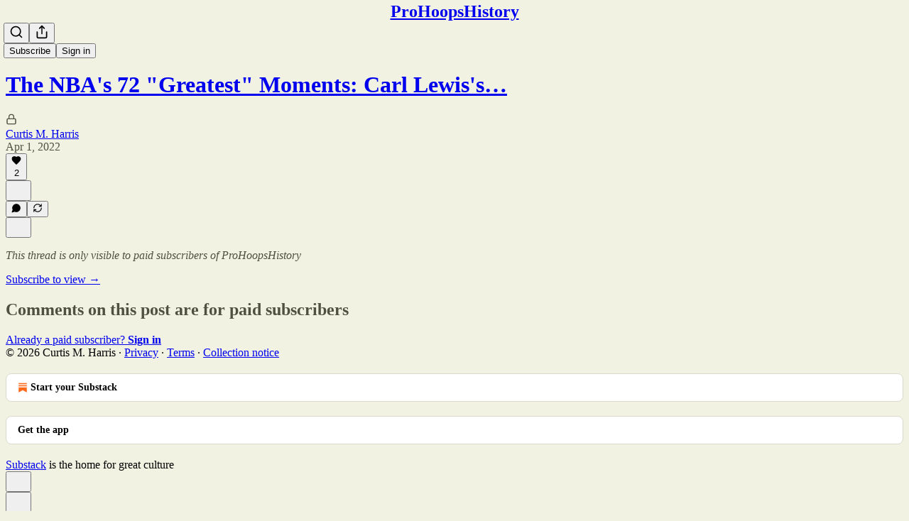

--- FILE ---
content_type: application/javascript
request_url: https://substackcdn.com/bundle/static/js/async/7521.2b45b6f4.js
body_size: 13437
content:
"use strict";(self.webpackChunksubstack=self.webpackChunksubstack||[]).push([["7521"],{82121:function(e,t,n){n.d(t,{A:()=>i});let i=/^(1889|2210|3268|6578)$/.test(n.j)?{closeWelcomeModal:"closeWelcomeModal-KVUfKQ",maybeLater:"maybeLater-PlK9NK",publicationCoverPhotoLeft:"publicationCoverPhotoLeft-txdH2G",publicationCoverPhotoRight:"publicationCoverPhotoRight-RHPl8T",largePublicationCoverPhotoRight:"largePublicationCoverPhotoRight-A77S35",column:"column-_rp_8U",largeColumn:"largeColumn-bqn6Me",centeredColumn:"centeredColumn-M8Fujf",largeCenteredColumn:"largeCenteredColumn-AfeswM",hideColumnSmallScreens:"hideColumnSmallScreens-rlLOgZ",hideLargeColumnSmallScreens:"hideLargeColumnSmallScreens-LQBTX8",publicationCoverPhotoCenter:"publicationCoverPhotoCenter-rMU5R1",publicationLogo:"publicationLogo-EWjoMq",coverPrimary:"coverPrimary-cGRhhL",coverSecondary:"coverSecondary-pfbfwO",blurbImage:"blurbImage-bS0Pkx",containerClassName:"containerClassName-iHFmrN",promptClassName:"promptClassName-fM9VHe",inputClassName:"inputClassName-v5NZvy",subscribeButtonClassName:"subscribeButtonClassName-wpxkEl",largeHeading:"largeHeading-ZEJJF0",largeSubHeading:"largeSubHeading-lGmUwg",largePromptClassName:"largePromptClassName-Uexj1F",largeInputWrapperClassName:"largeInputWrapperClassName-VqAUAb",largeInputClassName:"largeInputClassName-zCK22A",largeSubscribeButtonClassName:"largeSubscribeButtonClassName-gTO6Dt",postContainer:"postContainer-iqizM2",postTitle:"postTitle-uVmG1_",postSubtitle:"postSubtitle-sIac6Y",postImage:"postImage-nsvz_r",faces:"faces-igzFCe",face:"face-G_PpVO",first:"first-bCHdQ8",last:"last-GRcjMY",bigSubtitle:"bigSubtitle-o28Z4u",balancedText:"balancedText-oQ__Kv",tosLink:"tosLink-n6HoHl",blurbText:"blurbText-isJ4mY",tosText:"tosText-yAQHNw",emailFormContainer:"emailFormContainer-TcAFa_",dividerText:"dividerText-_CxQGl"}:null},16722:function(e,t,n){n.d(t,{A:()=>i});let i={checkbox:"checkbox-jbvy_H",tosCheckboxContainer:"tosCheckboxContainer-vfMi_Y"}},2256:function(e,t,n){n.d(t,{r:()=>o});var i=n(4006),r=n(10996);let a=/^(1889|3268|6578)$/.test(n.j)?{coverTheme:"coverTheme-PJLqY5"}:null;function o(e){let{children:t}=e;return(0,i.Y)(r.NP,{theme:a.coverTheme,children:t})}},45516:function(e,t,n){n.d(t,{U:()=>y});var i=n(69277),r=n(70408),a=n(4006),o=n(69843),l=n.n(o),s=n(71464),u=n(17402),c=n(84605),d=n(45378);async function p(e){return(0,d.i)(e,{imageCropAspectRatio:1,cropSelectPresetOptions:void 0,willRenderCanvas:(e,t)=>{let{utilVisibility:n,selectionRect:a,lineColor:o,backgroundColor:l}=t;if(n.crop<=0)return e;let{x:s,y:u,width:c,height:d}=a;return(0,r._)((0,i._)({},e),{interfaceShapes:[{x:s+.5*c,y:u+.5*d,rx:.5*c,ry:.5*d,opacity:n.crop,inverted:!0,backgroundColor:[...l,.5],strokeWidth:1,strokeColor:[...o]},...e.interfaceShapes]})}})}var m=n(68349),h=n(24078),_=n(89490),b=n(35369),f=n(76977),g=n(23168),v=n(46058);function y(e){let{user:t,onChangePhoto:n}=e,{iString:o}=(0,c.GO)(),[d,y]=(0,u.useState)(null),[S,C]=(0,u.useState)(null),[{isDragging:E},{openFileDialog:Y,getInputProps:N,getDragProps:w}]=(0,g.l)({accept:"image/*",multiple:!1,onFilesAdded:async e=>{let t=e[0];if(t)try{let e=t.file instanceof File?t.file:null;if(!e)return;let i=await (0,m.Sd)(e);if(!i||l()(i.url))return;let r=await p(i.url),a=await (0,m.Sd)(r);if(!a)return;let{url:o,orientation:s}=a;y(null!=s?s:null),o&&(C(o),n({photo_url:o}))}catch(e){console.error("Error processing image:",e)}}}),k=(0,u.useMemo)(()=>({transform:(0,m.FK)(d)}),[d]),A=S||(0,v.pI)(t);return(0,a.Y)(_.az,(0,r._)((0,i._)({alignSelf:"start"},w()),{children:(0,a.FD)(b.Nm,{resetCss:!0,onClick:Y,"aria-label":o("Edit profile photo"),children:[(0,a.FD)(f.ov,{style:k,position:"relative",width:120,height:120,border:"detail",radius:"full",bg:E?"secondary":"primary",overflow:"hidden",children:[A?(0,a.Y)(h.eu,{photoUrl:A,size:120}):(0,a.Y)(s.A,{size:24}),E&&(0,a.Y)(f.ov,{position:"absolute",inset:0,style:{backgroundColor:"rgba(0, 0, 0, 0.3)"},children:(0,a.Y)(s.A,{size:24})})]}),(0,a.Y)("input",(0,i._)({},N()))]})}))}},9266:function(e,t,n){if(n.d(t,{Ay:()=>z,Be:()=>j,cL:()=>K,u7:()=>H}),/^(1889|2210|3268|6578)$/.test(n.j))var i=n(69277);if(/^(1889|3268|6578)$/.test(n.j))var r=n(70408);var a=n(79785),o=n(4006),l=n(32485),s=n.n(l),u=n(12215);if(/^(1889|2210|3268|6578)$/.test(n.j))var c=n(87677);if(/^(1889|2210|3268|6578)$/.test(n.j))var d=n(48697);var p=n(17402),m=n(2256),h=n(97432),_=n(72880),b=n(70780),f=n(84605),g=n(53989),v=n(85478),y=n(34835),S=n(39520),C=n(86500),E=n(53928),Y=n(68349),N=n(89490),w=n(35369),k=n(76977),A=n(81203),P=n(63136),D=n(54754),I=n(21398),R=n(11510),T=n(61554),x=n(49095),F=n(28194),O=n(56262),L=n(39318);if(/^(1889|2210|3268|6578)$/.test(n.j))var B=n(41086);var G=n(82776);if(/^(1889|2210|3268|6578)$/.test(n.j))var U=n(57324);var q=n(82121);function M(){let e=(0,a._)(["By ",""]);return M=function(){return e},e}let W="intro_popup_last_hidden_at";function j(e){let{includePrice:t=!0,includeRankingDetail:i=!0,includeByline:r=!0,includeBadge:a=!1,rankingDetailOverrideText:l=null,language:s="en"}=arguments.length>1&&void 0!==arguments[1]?arguments[1]:{},u=s||e.language,{iTemplate:c}=I18N.i(s||e.language),d=(0,G.getByLine)(e),p=null;return i&&(p=l||(e.rankingDetailByLanguage&&"en"!==u&&e.rankingDetailByLanguage[u]?e.rankingDetailByLanguage[u].rankingDetail:e.rankingDetail)),(0,o.FD)(D.r,{separator:" \xb7 ",children:[r&&d?(0,o.FD)(k.pT,{inline:!0,gap:4,children:[c(M(),d),a&&(0,o.Y)(I.Ic,{module:"../user_badge/UserBadge",resolve:e=>e.UserStatusSymbols,onRequest:()=>Promise.resolve().then(n.bind(n,49095)),size:"sm",tier:e.author_bestseller_tier,userId:e.author_id,whileLoading:e.author_bestseller_tier?(0,o.Y)(k.pT,{alignItems:"center",children:(0,o.Y)(x.UserStatusSymbols,{size:"sm",tier:e.author_bestseller_tier})}):(0,o.Y)(o.FK,{})})]}):null,p,t&&function(e,t){let{language:n}=t,i=!e.disable_monthly_subscriptions&&e.plans&&e.plans.filter(e=>"month"===e.interval).sort((e,t)=>e.amount-t.amount)[0],r=!e.disable_annual_subscriptions&&e.plans&&e.plans.filter(e=>"year"===e.interval).sort((e,t)=>e.amount-t.amount)[0],a=i||r;if(a)return(0,F.xB)(a,{language:n})}(e,{language:s})]})}let z=/^(1889|3268|6578)$/.test(n.j)?(0,p.memo)(e=>{var t,n;let{publication:a,user:l,post:s,onHide:c,freeSignup:d,hidden:h,alwaysShow:_,showOnMount:b,freeSignupEmail:f,email:g,referralCode:S,blurbs:E,launchWelcomePage:N}=e,{getConfigFor:w}=(0,v.mJ)(),k=w("welcome_page_query_params"),[A,P]=(0,p.useState)(!1),[D,I]=(0,p.useState)(!!(N||_)),R=(e,t)=>{var n;return k&&null!=(n=(0,B.y)(e))?n:t},[T]=(0,p.useState)(R("no_skip",void 0)),[x]=(0,p.useState)(R("no_blurbs",!1)),[F]=(0,p.useState)(()=>{let e=R("hero_text",void 0);return e?decodeURIComponent(e):void 0});(0,p.useEffect)(()=>{let e=e=>{"Escape"===e.key&&j(!0)};if(D)return document.addEventListener("keydown",e),()=>{document.removeEventListener("keydown",e)}},[D]),(0,p.useEffect)(()=>{if(N&&!z()||M()){if("undefined"!=typeof window&&(0,Y.iQ)(document.documentElement,"has-intro-popup"),(0,B.y)("r")){let e=(0,B.y)("r");l&&(0,G.userReferralKey)(l)===e||(0,C.u4)(C.qY.COVER_PAGE_REFERRAL_VISIT,{referral_key:e,referring_user:(0,G.userFromReferralKey)(e)})}q()}else c&&c(),(0,y.E)({hide_intro_popup:!0}),"undefined"!=typeof window&&(0,Y.vy)(document.documentElement,"has-intro-popup"),!_&&"undefined"!=typeof window&&(0,Y.nB)(document.documentElement,"show-intro-popup")&&(0,Y.vy)(document.documentElement,"show-intro-popup");return["no_skip","no_blurbs","hero_text","hide_intro_popup"].forEach(e=>(0,Y.qm)(e)),()=>{"undefined"!=typeof window&&(0,Y.vy)(document.documentElement,"has-intro-popup"),j(!0)}},[]);let q=()=>{"undefined"!=typeof window&&((0,Y.iQ)(document.documentElement,"show-intro-popup"),(0,C.u4)(C.qY.COVER_PAGE_SHOWN,{has_cover_photo:!!a.cover_photo_url,has_free_signup_email:!!f,has_free_signup:!!d,functional_version:!0,launch_welcome_page:N,always_show:_,hidden:h,screen_height:"undefined"!=typeof window?window.innerHeight:null,screen_width:"undefined"!=typeof window?window.innerWidth:null}),_||(0,C.b8)("pageview",{dl:"".concat(document.location.origin,"/welcome").concat(document.location.search)})),I(!0)},M=(0,p.useCallback)(()=>!!_||!h&&(!!b||!!A||!z()&&!!(null==s||s&&!(0,O.isPaidAudience)(s.audience))&&!d&&(!l||!l.is_free_subscribed&&!l.is_subscribed)),[_,d,h,s,b,A,l]),j=e=>{e||(K(),setTimeout(()=>{(0,y.E)({hide_intro_popup:!0})},500)),c&&c(),!_&&"undefined"!=typeof window&&(0,Y.nB)(document.documentElement,"show-intro-popup")&&(0,Y.vy)(document.documentElement,"show-intro-popup")},z=()=>{let e=u.get(W);if(e&&new Date(e)>new Date(Date.now()-864e5))return!0;return!1},K=()=>{u.set(W,new Date().toJSON(),{expires:3650})},$=async e=>{(0,C.u4)(C.qY.COVER_PAGE_EMAIL_SUBMITTED,{is_paying_sub:!!e.body.prompt_to_login,has_plans:!!a.plans,functional_version:!0,homepage_type:a.homepage_type}),K(),P(!0),(0,y.E)({freeSignup:!0,freeSignupEmail:e.body.email});let t=_?"/":document.location.href;e.body.prompt_to_login?setTimeout(()=>{document.location.href=(0,L.yRP)("/account/login",{redirect:t,email:e.body.email})},30):document.location.href=(0,L.yRP)("/subscribe",(0,r._)((0,i._)({next:t,later:!0,just_signed_up:!0},e.body.subscription_id&&{subscription_id:e.body.subscription_id},e.body.referral_token&&{referral_token:e.body.referral_token}),{requires_confirmation:e.body.requires_confirmation?"true":"",utm_source:U.VU.coverPage,email:e.body.email,skip_redirect_check:!0}))};return D&&M()?(0,o.Y)(m.r,{children:(0,o.Y)("div",{className:"intro-popup",children:(0,o.Y)("div",{className:"intro-popup-page",children:(0,o.Y)(H,{source:"cover_page",email:g,pub:a,user:null!=l?l:null,freeSignup:d,freeSignupEmail:f,referralCode:S,forceSignup:null!=(n=null!=(t=(0,B.y)("force"))?t:T)?n:void 0,onMaybeLater:T?void 0:()=>{(0,C.u4)(C.qY.COVER_PAGE_MAYBE_LATER_CLICKED,{functional_version:!0}),j()},onFreeSignup:$,onSubscribeInApp:()=>j(),blurbs:E,hideBlurbs:x,overrideSubtitle:F})})})}):null}):null,K=e=>(0,o.Y)("div",{className:"intro-inline",children:(0,o.Y)(H,(0,i._)({},e))}),H=e=>{let{autoFocus:t=!0,pub:r,user:a,email:l,freeSignup:u,freeSignupEmail:d,referralCode:m,source:_,forceSignup:y,submitButtonText:S,onMaybeLater:Y,onFreeSignup:A,onSubscribeInApp:D,blurbs:x,hideBlurbs:F,overrideSubtitle:O}=e,G=(0,p.useContext)(g.l9),M=(0,R.Iu)(),{iString:W}=(0,f.GO)(),{getConfigFor:j}=(0,v.mJ)(),z=(0,B.y)("referralCode"),K=(0,B.y)("refSource"),H=W("Learn More"),Q=G.getSettingFor("welcome_page_opt_out_text"),Z="No thanks"===Q?W("No thanks"):null!=Q?Q:W("No thanks"),X=(0,L.DNs)(r,{params:(0,i._)({utm_source:U.VU.subscribeEmail,utm_content:U.fL.learnMore},z&&{referralCode:z},K&&{refSource:K})});(0,p.useEffect)(()=>{"subscribe_page"===_&&(0,C.u4)(C.qY.SUBSCRIBE_EMAIL_FULL_SCREEN_SHOWN,{functional_version:!0}),(0,C.u4)(C.qY.FULL_EMAIL_FORM_SHOWN,{source:_,functional_version:!0}),(0,E.jN)(E.ti.TRACK_REGISTRATION_SHOWN)},[_]);let ee=x&&!F?x.filter(e=>""!=e.description):[],et=!y&&!r.invite_only&&M&&!(null==a?void 0:a.reader_installed_at)&&j("welcome_page_app_button");return(0,o.FD)("div",{className:"full-email-form",children:[(0,o.FD)("div",{className:"vertically-centered",children:[Y&&!r.invite_only&&(0,o.Y)(V,{onClick:Y}),(0,o.Y)($,{pub:r,overrideSubtitle:O}),!r.invite_only||a&&a.is_free_subscribed?(0,o.FD)(o.FK,{children:[(0,o.Y)(k.Ye,{justifyContent:"center",style:{width:"100%"},children:(0,o.FD)(k.I1,{gap:4,style:{width:"100%",maxWidth:"380px"},children:[(0,o.Y)(k.I1,{className:q.A.emailFormContainer,justifyContent:"center",alignItems:"center",children:(0,o.Y)(h.A,{email:l,isWelcomePageColor:!0,freeSignup:u,freeSignupEmail:d,pub:r,referralCode:m,source:_,submitButtonText:S,user:a,onConfirmationRequired:"enabled"===r.payments_state?()=>null:void 0,onSuccess:A||(()=>document.location.href="/"),autoFocus:t})}),(0,o.Y)(N.az,{paddingX:{mobile:16,desktop:0},paddingTop:16,className:q.A.tosText,children:(0,o.Y)(T.U,{includeCheckbox:!1,addSubscribePreamble:!0,color:"secondary",textAlign:"center",pub:r})})]})}),!y&&(Y?(0,o.FD)(w.$n,{priority:"quaternary",className:q.A.maybeLater,onClick:Y,"data-testid":"maybeLater",children:[Z,(0,o.Y)(c.A,{size:20})]}):(0,o.FD)(w.$n,{priority:"quaternary",className:q.A.maybeLater,href:X,localNavigation:!1,children:[H,(0,o.Y)(c.A,{size:20})]}))]}):(0,o.Y)(I.Ic,{onRequest:()=>n.e("273").then(n.bind(n,66312)),resolve:e=>e.InviteActions,module:"./InviteActions",pub:r,user:a,freeSignupEmail:d}),!!(null==ee?void 0:ee.length)&&(0,o.Y)("div",{className:"blurb-buffer"}),!!(null==ee?void 0:ee.length)&&(0,o.Y)(k.Ye,{className:"blurbs",gap:20,children:ee.map(e=>(0,o.FD)(k.I1,{gap:8,className:"blurb",children:[(0,o.Y)(P.EY.B4,{className:s()("blurb-text",q.A.blurbText),children:(0,o.Y)(J,{text:"“".concat(e.description,"”")})}),(0,o.FD)(P.EY.B4,{weight:"semibold",className:s()("blurb-text",q.A.blurbText),children:[e.author_name||e.recommendingPublication.email_from_name||e.recommendingPublication.copyright,", ",(0,o.Y)("a",{href:(0,L.$_T)(e.recommendingPublication),children:e.recommendingPublication.name})]})]}))})]}),et&&(0,o.Y)(b.T,{publication:r,user:a,email:l,onSubscribeSuccess:D})]})},$=e=>{let{pub:t,overrideSubtitle:n}=e,{getSettingFor:r}=(0,g.Pu)(),{language:a}=(0,f.GO)(),{title:l,subtitle:u,logoUrl:c,coverPhotoUrl:d,hideTitle:p,hideSubtitle:m}=((e,t)=>{let n,i,r,a,o,l,{getConfigFor:s}=(0,v.mJ)();if(s("section_specific_welcome_pages")&&e.section){var u;n=e.section.name,i=e.section.description,r=null!=(u=e.section.logo_url)?u:e.logo_url,o=!!((a=e.section.cover_photo_url)&&e.section.hide_intro_title),l=!!(a&&e.section.hide_intro_subtitle)}else n=e.name,i=e.hero_text,r=e.logo_url,o=!!((a=e.cover_photo_url)&&e.hide_intro_title),l=!!(a&&e.hide_intro_subtitle);return t&&(i=t),{title:n,subtitle:i,logoUrl:r,coverPhotoUrl:a,hideTitle:o,hideSubtitle:l}})(t,n),h=r("display_welcome_page_details"),b=d&&(0,L.d4Y)(d);return(0,o.FD)(o.FK,{children:[d?(0,o.Y)(_.o,{className:"publication-cover-photo",src:d,imageProps:{quality:"auto:best"},maxWidth:1360,loading:"eager",style:(0,i._)({},b&&b.width&&{height:"min(35vh, ".concat(680*b.height/b.width,"px)")})}):c&&(0,o.Y)(N.az,{paddingBottom:32,children:(0,o.Y)(A.Nq,{logoUrl:c,size:88})}),!p&&(0,o.Y)("h1",{className:s()("publication-name",{"no-logo":!c,"with-cover":d},q.A.balancedText),children:l}),!m&&u&&(0,o.Y)("p",{className:s()("publication-tagline with-cover",{verbose:!0,"with-cover":d},q.A.balancedText),children:u}),(0,o.Y)("div",{className:"publication-meta",children:j(t,{includePrice:!1,includeBadge:!0,rankingDetailOverrideText:t.rankingDetailFreeSubscriberCount,includeRankingDetail:!!h,language:a})})]})},V=e=>{let{onClick:t}=e;return(0,o.Y)(w.K0,{onClick:t,"aria-label":"Close","data-testid":"close-welcome-modal",priority:"tertiary",className:q.A.closeWelcomeModal,children:(0,o.Y)(d.A,{size:20})})},J=e=>{let{text:t}=e,{truncatedText:n,measureRef:i}=(0,S.L)({text:t,truncationRules:[{minLines:5,truncateTo:4}],ellipsesText:"...”"}),r=n?"".concat(n,"...”"):t;return(0,o.FD)("div",{style:{position:"relative"},children:[(0,o.Y)("div",{children:r}),(0,o.Y)("div",{ref:i,style:{visibility:"hidden",position:"absolute",width:"100%"}})]})}},70780:function(e,t,n){n.d(t,{T:()=>_});var i=n(4006),r=n(17402),a=n(24142),o=n(84605),l=n(86500),s=n(94729),u=n(68349),c=n(35369),d=n(76977),p=n(49807);if(/^(1889|2210|3268|6578)$/.test(n.j))var m=n(57324);let h=/^(1889|2210|3268|6578)$/.test(n.j)?{button:"button-kENIJe"}:null,_=e=>{let{publication:t,user:n,email:_,onSubscribeSuccess:b}=e,{iString:f}=(0,o.GO)(),[g,v]=(0,r.useState)(!1),y=(0,r.useCallback)(async()=>{if(!g){v(!0);try{(0,l.u4)(l.qY.APP_STORE_LINK_CLICKED,{source:"intro_popup_app_upsell",utm_campaign:m._9.welcomeSubscribeInApp,utm_source:m.VU.coverPage});let e=_||(null==n?void 0:n.email);if(e)try{await (0,s.x6)("/api/v1/free",{method:"POST",json:{email:e,source:"intro_popup_app_upsell"}})}catch(e){console.error("Failed to subscribe user:",e)}try{await (0,s.x6)("/api/v1/app_intended_state",{method:"POST",json:{data:{category:"publication",publicationId:t.id},useIp:!n}}),await (0,s.x6)("/api/v1/onboarding_intended_recommendations",{method:"POST",json:{recommendations:[{publicationId:t.id,isPrechecked:!0,source:"intro_popup_app_upsell"}],useIp:!n}})}catch(e){console.error("Failed to set app intended state:",e)}b&&b();let i=(0,p.Bte)({subdomain:t.subdomain,utm_source:m.VU.coverPage,utm_campaign:m._9.welcomeSubscribeInApp,redirect:"app-store"});(0,u.V2)(i,{local_navigation:!1})}catch(e){console.error("Failed to handle subscribe in app click:",e)}finally{v(!1)}}},[g,n,_,t,b]);return(0,i.Y)(d.I1,{paddingBottom:24,paddingX:24,style:{width:"100%",maxWidth:"380px"},children:(0,i.Y)(c.$n,{priority:"quaternary",width:"100%",className:h.button,onClick:y,disabled:g,loading:g,leading:(0,i.Y)(a.A,{height:20,fill:"#FF6719"}),children:f("Subscribe in the app")})})}},12165:function(e,t,n){if(n.d(t,{A:()=>s}),4558==n.j)var i=n(69277);if(4558==n.j)var r=n(70408);if(4558==n.j)var a=n(32641);var o=n(4006),l=n(97731);let s=4558==n.j?e=>{var t,{color:n,stroke:s,strokeWidth:u=1}=e,c=(0,a._)(e,["color","stroke","strokeWidth"]);return(0,o.Y)(l.A,(0,r._)((0,i._)({},c),{stroke:null!=n?n:s,strokeWidth:u,name:"CaretRightIcon",svgParams:{height:14,width:8,viewBox:"0 0 8 14"},children:(0,o.Y)("path",{d:"M1 13L7 7L1 1",stroke:null!=(t=null!=n?n:s)?t:"#1C110B",strokeLinecap:"round",strokeLinejoin:"round",strokeWidth:null!=u?u:1})}))}:null},68776:function(e,t,n){if(n.d(t,{Bn:()=>l,Qi:()=>s,dV:()=>o}),4558==n.j)var i=n(69277);var r=n(4006),a=n(17402);let o=(0,a.createContext)({});o.displayName="WWWContext";let l=e=>{let t=t=>{let n=(0,a.useContext)(o);return(0,r.Y)(e,(0,i._)({},n,t))};return t.displayName="withWWWContext(".concat(e.name||e.displayName||"Anonymous",")"),t},s=()=>(0,a.useContext)(o)},81295:function(e,t,n){if(n.d(t,{K:()=>c}),4558==n.j)var i=n(69277);var r=n(99862),a=n(17402),o=n(68776),l=n(86500),s=n(94729);if(4558==n.j)var u=n(73030);function c(e){let t=(0,o.Qi)(),{categories:n,publications:s=[],categoryId:c,featuredPublications:_=[],user:b,categorySlug:f="featured",rankingSlug:g,hasMore:v,updateUrl:y=!1,maxPublications:S=5,homepageFeaturedPublications:C=[],isHomepage:E}=(0,i._)({},t,e),Y=E?8:S,[N,w]=(0,a.useState)(null!=n?n:[]),[k,A]=(0,a.useState)(d(s,S)),[P,D]=(0,a.useState)(null!=c?c:"featured"),[I,R]=(0,a.useState)(E&&C.length?d(C,Y):d(_,S)),[T,x]=(0,a.useState)(null),[F,O]=(0,a.useState)("paid"),[L,B]=(0,a.useState)(null),[G,U]=(0,a.useState)(0),[q,M]=(0,a.useState)(!!v);(0,a.useEffect)(()=>{let e=g||"paid";O(e),N||p().then(t=>{let{categories:n,publications:i,featuredPublications:r}=t;w(n);let a=(0,u.D$)(f,n);return(D(a),R(d(r,S)),"featured"===a)?i:m(a,e,0).then(e=>{let{publications:t,more:n}=e;return U(0),S||M(n),t})}).then(e=>{A(d(e,S))})},[N,f,g,S]);let W=(0,a.useCallback)(()=>{let e=G+1;(0,l.u4)(l.qY.VIEWED_MORE_CATEGORY,{categoryId:P,ranking:F,page:e}),m(P,F,e).then(t=>{let{publications:n,more:i}=t,r=new Set(k.map(e=>e.id));U(e),A(k.concat(n.filter(e=>!r.has(e.id)))),M(i)})},[P,F,G,k,U,A,M]),j=(0,a.useCallback)(async e=>{let{categoryId:t,ranking:n}=e;if(D(t),U(0),"featured"===t||"twitter"===t){x(null),B(null),M(!1),"featured"===t&&A(d(I,S));return}x(t),B(n),A([]),M(!1);let{publications:i,more:r}=await m(t,n,0);D(t),x(null),B(null),O(n),U(0),S||M(r),A(d(i,S))},[x,B,D,U,M,A,I,S]);return{categories:N,publications:"featured"===P?I:k,categoryId:P,ranking:null!=F?F:void 0,loadingCategoryId:T,loadingRanking:L,featuredPublications:I,user:null!=b?b:void 0,categorySlug:f,rankingSlug:g,hasMore:q,viewMore:W,loadPublications:j,onCategoryClicked:e=>{let{categoryId:t,ranking:n,categories:i}=e;(0,l.u4)(l.qY.CLICKED_CATEGORY,{categoryId:t,ranking:n}),y&&(0,r.route)(h({categoryId:t,categories:i,ranking:n}),!0),j({categoryId:t,ranking:n})},getCategoryIdFromSlug:u.D$,setCategoryId:D,setRanking:O,onRankingChange:e=>{O(e),y&&(0,r.route)(h({categoryId:P,categories:N,ranking:e}),!0),j({categoryId:P,ranking:e})},maxPublications:S}}let d=(e,t)=>t?e.slice(0,t):e,p=()=>(0,s.x6)("/api/v1/homepage/initial-category-data"),m=function(e,t){let n=arguments.length>2&&void 0!==arguments[2]?arguments[2]:0;return(0,s.x6)("/api/v1/category/public/".concat(e,"/").concat(t,"?page=").concat(n))},h=e=>{let{categoryId:t,ranking:n,categories:i}=e,r="";"string"==typeof t&&["twitter"].includes(t)&&(r=t);let a=i.find(e=>e.id===t);return((null==a?void 0:a.slug)&&(r="".concat(a.slug,"/").concat(n)),r)?"/discover/category/".concat(r):"/discover"}},45378:function(e,t,n){async function i(e,t){let{editImage:i}=await Promise.all([n.e("397"),n.e("7363")]).then(n.bind(n,57998));return i(e,t)}async function r(e,t){let{editImageAndRehost:i}=await Promise.all([n.e("397"),n.e("7363")]).then(n.bind(n,57998));return i(e,t)}n.d(t,{G:()=>r,i:()=>i})},44502:function(e,t,n){n.r(t),n.d(t,{ReaderOnboardingModal:()=>k,ReaderOnboardingModalWithUserContext:()=>A});var i=n(99851),r=n(69277),a=n(70408),o=n(32641),l=n(4006),s=n(17402),u=n(86271),c=n(52820),d=n(46271),p=n(86500),m=n(20360),h=n(7717),_=n(14868),b=n(95573),f=n(51651),g=n(21980),v=n(30950),y=n(55087),S=n(10023),C=n(71419),E=n(52023),Y=n(78979),N=n(39318),w=n(49807);class k extends u.w{componentDidMount(){super.componentDidMount()}componentWillReceiveProps(e){this.setState({skipRedirectOnExit:e.skipRedirectOnExit,zIndex:e.zIndex,entry:e.entry,onBeforeClose:e.onBeforeClose})}getDefaultStep(){return Y.d.CATEGORIES}openForPub(e,t){this.setState({pub:e,profile:t,step:t?this.props.user?Y.d.CATEGORIES:Y.d.PUB_SIGNUP:Y.d.PUB_LANDING}),this.open()}openToPubSignup(e){this.setState({pub:e,step:Y.d.PUB_SIGNUP,profile:null}),this.open()}setStep(e){if((0,p.u4)(p.qY.READER_ONBOARDING_STEP_CHANGED,{from_step:this.state.step,to_step:e,modal:!0}),e===Y.d.EXIT)if(this.state.skipRedirectOnExit)this.close();else{var t;let e=null!=(t=this.redirect)?t:this.state.pub&&"reader2"===this.state.entry?(0,N.$_T)(this.state.pub):(0,w.oT5)();document.location.href=e}else setTimeout(()=>this.setState({step:e}),0)}setPreviousStepData(e,t){this.setState({previousStepData:(0,a._)((0,r._)({},this.state.previousStepData),{[e]:t})})}getClassName(){return"reader-onboarding-modal wide"}onClose(){(0,p.u4)(p.qY.READER_ONBOARDING_MODAL_CLOSED,{entry:this.props.entry,step:this.state.step}),this.setStep(this.getDefaultStep()),document.location.reload()}onOpen(){var e;(0,p.u4)(p.qY.READER_ONBOARDING_MODAL_OPENED,{entry:this.props.entry,step:this.state.step,for_pub_id:null==(e=this.state.pub)?void 0:e.id})}handleError(e){let{ignore:t=!1}=arguments.length>1&&void 0!==arguments[1]?arguments[1]:{},{step:n}=this.state;console.error("Error in reader onboarding ".concat(n," step: ").concat(e)),(0,p.u4)(p.qY.READER_ONBOARDING_ERROR,{step:n,entry:this.props.entry,ignore:t}),t||this.setStep(Y.d.ERROR)}renderStep(){let e=this.props,{ref:t}=e,n=(0,o._)(e,["ref"]),{step:i,open:s,pub:u,profile:c,previousStepData:d}=this.state,p={setStep:this.setStep,handleError:this.handleError,close:this.close,setPreviousStepData:this.setPreviousStepData},N=()=>{this.setPreviousStepData(Y.d.APP_UPSELL,!0),this.setStep(Y.d.WELCOME)};if(!s)return null;switch(i){case Y.d.SIGNUP:return(0,l.Y)(S.A,(0,a._)((0,r._)({},n,p),{previousStepData:d}));case Y.d.PUB_LANDING:return(0,l.Y)(v.A,(0,a._)((0,r._)({},n,p),{pub:u}));case Y.d.PUB_SIGNUP:return(0,l.Y)(y.A,(0,a._)((0,r._)({},n,p),{pub:u,profile:null!=c?c:null}));case Y.d.CATEGORIES:return(0,l.Y)(f.I,(0,a._)((0,r._)({},n,p),{pub:u}));case Y.d.PROFILE:return(0,l.Y)(g.A,(0,r._)({},n,p));case Y.d.START_WRITING:return(0,l.Y)(C.A,(0,r._)({},n,p));case Y.d.CREATE_PUBLICATION:return(0,l.Y)(h.A,(0,r._)({},n,p));case Y.d.CREATE_PUBLICATION_SUCCESS:return(0,l.Y)(_.A,(0,a._)((0,r._)({},n,p),{previousStepData:d}));case Y.d.ERROR:return(0,l.Y)(b.A,(0,r._)({},n,p));case Y.d.APP_UPSELL:return(0,l.Y)(m.A,{onComplete:N});case Y.d.WELCOME:default:return(0,l.Y)(E.A,(0,a._)((0,r._)({},n,p),{pub:u,profile:null!=c?c:null}))}}renderChildren(){return(0,l.Y)("div",{className:"reader-onboarding-modal-container",children:this.renderStep()})}constructor(e,t){var n;super(e,t),(0,i._)(this,"redirect",void 0),this.setStep=this.setStep.bind(this),this.state.pub=e.pub||null,this.handleError=this.handleError.bind(this),this.state.previousStepData={},this.setPreviousStepData=this.setPreviousStepData.bind(this),this.state.skipRedirectOnExit=null!=(n=e.skipRedirectOnExit)&&n,this.redirect=e.redirect&&"/"!==e.redirect?e.redirect:null,this.state.step=e.step||this.getDefaultStep()}}(0,i._)(k,"contextType",c.qL);let A=(0,s.forwardRef)((e,t)=>{let n=(0,d.ur)(),i=e.onBeforeClose,o=i?()=>i(n.user):void 0,s=(0,a._)((0,r._)({},e),{onBeforeClose:o,user:n.user});return(0,l.Y)(k,(0,a._)((0,r._)({},s),{ref:t}))})},30950:function(e,t,n){n.d(t,{A:()=>h});var i=n(4006),r=n(34206),a=n(9266),o=n(34835),l=n(86500),s=n(1683),u=n(35369),c=n(81203),d=n(40659),p=n(78979),m=n(39318);let h=e=>{let{pub:t,user:n,setStep:h,entry:_}=e,b=(0,d.rG)();return(0,i.Y)("div",{className:"pub-landing-step",children:(0,i.FD)(r.Ay,{method:"post",action:"/api/v1/reader/signup/pub",loading:!1,autoLock:!0,onSuccess:e=>{(0,l.u4)(l.qY.READER_ONBOARDING_PUB_LANDING_SIGNUP_SUCCEEDED,{entry:_}),n||(0,o.E)({user:e.body.user}),h(p.d.CATEGORIES)},children:[(0,i.FD)("div",{className:"headings",children:[(0,i.Y)(c.Nq,{pub:t,size:84}),(0,i.Y)("h3",{className:"publication-title",children:t.name}),(0,i.Y)("p",{className:"publication-description",children:t.editorial_bio||t.hero_text}),(0,i.Y)("p",{className:"publication-details",children:(0,a.Be)(t)})]}),(0,i.Y)("input",{type:"hidden",name:"email",value:null==n?void 0:n.email}),(0,i.Y)("input",{type:"hidden",name:"source",value:"".concat(_,"-reader-onboarding")}),(0,i.Y)("input",{type:"hidden",name:"publication_id",value:t.id}),(0,i.Y)("input",{type:"hidden",name:"noWelcomeEmail",value:"true"}),(0,i.Y)("input",{type:"hidden",name:"first_url",value:s.R9}),(0,i.Y)("input",{type:"hidden",name:"first_referrer",value:s.b7}),(0,i.Y)("input",{type:"hidden",name:"first_session_url",value:s.K0}),(0,i.Y)("input",{type:"hidden",name:"first_session_referrer",value:s.OG}),(0,i.Y)("input",{type:"hidden",name:"current_url",value:s.AT}),(0,i.Y)("input",{type:"hidden",name:"current_referrer",value:s.uC}),Object.entries(b).map(e=>{let[t,n]=e;return(0,i.Y)("input",{type:"hidden",name:t,value:n},t)}),(0,i.FD)("div",{className:"modal-ctas",children:[(0,i.Y)("a",{className:"button let-me-read",href:(0,m.yRP)((0,m.$_T)(t),{no_cover:!0,utm_source:"".concat(_,"-reader-onboarding")}),onClick:()=>{(0,l.u4)(l.qY.READER_ONBOARDING_PUB_LANDING_LET_ME_READ_CLICKED,{entry:_}),(0,l.fN)(t,_)},children:"Let me read it first"}),(0,i.Y)(u.$n,{priority:"primary",onClick:e=>{(0,l.u4)(l.qY.READER_ONBOARDING_PUB_LANDING_SUBSCRIBE_CLICKED,{entry:_}),n||(e.preventDefault(),h(p.d.PUB_SIGNUP))},type:"submit",children:"Subscribe"})]})]})})}},55087:function(e,t,n){n.d(t,{A:()=>v});var i=n(4006),r=n(45994),a=n(34206),o=n(9266),l=n(46271),s=n(34835),u=n(86500),c=n(1683),d=n(35369),p=n(76977),m=n(81203),h=n(63136),_=n(61554),b=n(40659),f=n(78979),g=n(39318);let v=e=>{let{pub:t,user:n,profile:v,setStep:y,entry:S}=e,{setUser:C}=(0,l.ur)(),[E,Y]=(0,r.J0)(""),[N,w]=(0,r.J0)(!1),[k,A]=(0,r.J0)(!1),P=(0,b.rG)();return(0,i.FD)("div",{className:"pub-signup-step",children:[(0,i.FD)("div",{className:"headings",children:[(0,i.Y)(m.Nq,{pub:t,size:84,className:"pub-icon"}),(0,i.Y)("h3",{className:"publication-title",children:v?"Create an account to start reading":"Subscribe to ".concat(t.name)}),(0,i.Y)("p",{className:"publication-description",children:v?"Create a Substack account to subscribe to ".concat(v.name):t.editorial_bio||t.hero_text}),(0,i.Y)("p",{className:"publication-details",children:v?"Author of ".concat(t.name):(0,o.Be)(t)})]}),(0,i.FD)(a.Ay,{method:"post",action:"/api/v1/reader/signup/pub",loading:!1,autoLock:!0,onSuccess:e=>{n||((0,s.E)({user:e.body.user}),C(e.body.user)),e.body.requires_confirmation?((0,u.u4)(u.qY.READER_ONBOARDING_PUB_SIGNUP_FAILED,{reason:"user_exists",entry:S}),w(!0)):((0,u.u4)(u.qY.READER_ONBOARDING_PUB_SIGNUP_SUCCEEDED,{entry:S}),(0,s.E)({user:e.body.user}),y(f.d.CATEGORIES))},children:[(0,i.FD)("p",{children:[(0,i.Y)("label",{for:"email",children:"Email"}),(0,i.Y)("input",{type:"email",name:"email","aria-label":"Email",value:E,tabIndex:0,onInput:e=>{Y(e.target.value)},onChange:e=>{Y(e.target.value)}}),(0,i.Y)("input",{type:"hidden",name:"source",value:"".concat(S,"-reader-onboarding")}),(0,i.Y)("input",{type:"hidden",name:"publication_id",value:t.id}),(0,i.Y)("input",{type:"hidden",name:"noWelcomeEmail",value:"true"}),(0,i.Y)("input",{type:"hidden",name:"first_url",value:c.R9}),(0,i.Y)("input",{type:"hidden",name:"first_referrer",value:c.b7}),(0,i.Y)("input",{type:"hidden",name:"first_session_url",value:c.K0}),(0,i.Y)("input",{type:"hidden",name:"first_session_referrer",value:c.OG}),(0,i.Y)("input",{type:"hidden",name:"current_url",value:c.AT}),(0,i.Y)("input",{type:"hidden",name:"current_referrer",value:c.uC}),Object.entries(P).map(e=>{let[t,n]=e;return(0,i.Y)("input",{type:"hidden",name:t,value:n},t)}),N&&(0,i.FD)("div",{className:"error",children:["Additional confirmation is required to complete your signup. Please"," ",(0,i.Y)("a",{href:(0,g.a7q)({for_pub:t.subdomain,email:E}),children:"login"})," ","or click the confirmation link in your email."]})]}),(0,i.Y)("div",{id:"error-container"}),(0,i.FD)(p.I1,{alignItems:"center",justifyContent:"space-between",paddingTop:64,gap:4,children:[(0,i.Y)(_.U,{checked:k,onCheckboxChange:e=>{A(e)}}),(0,i.Y)(d.$n,{type:"submit",priority:"primary",disabled:!k||!E,style:{marginTop:12,marginBottom:4},children:"Subscribe and continue"}),(0,i.FD)(h.EY.B5,{weight:"light",color:"secondary",children:["Already have a Substack account?"," ",(0,i.Y)(h.EY.B5,{as:"a",weight:"light",color:"secondary",href:(0,g.a7q)({for_pub:t.subdomain}),target:"_blank",style:{textDecoration:"underline"},children:"Sign in"})]})]})]})]})}},73030:function(e,t,n){n.d(t,{D$:()=>a,Ew:()=>i,PX:()=>r,kN:()=>o});let i=25,r=function(){let e=arguments.length>0&&void 0!==arguments[0]?arguments[0]:"en",{iString:t}=I18N.i(e);return{482856:{blurb:t("Since retiring from the NBA, Kareem Abdul-Jabbar has authored 17 books and written award-winning columns. Now, the basketball legend makes Substack his home for thoughts on sports, politics, and pop culture, and how they define America."),rank:1},260347:{blurb:t("A new media company founded by journalist Bari Weiss, The Free Press employs more than 25 full-time staff. From podcasts, events, and investigative stories to their signature commentary, The Free Press produces work that drives the news and shifts the culture."),rank:2},567420:{blurb:t("New York Times bestseller, Booker Prize winner, and creative writing professor at Syracuse University, George Saunders offers a masterclass in storytelling and the craft of short fiction with a unique, educational Substack. Since 2021, his community has grown to more than 125,000 subscribers."),rank:3},220361:{blurb:t("Recipe developer and cookbook author Caroline Chambers’ number one food newsletter offers family-friendly meals and no-nonsense cooking. She also hosts [So Into That](https://whattocook.substack.com/podcast), a new Substack show featuring acclaimed guests diving into recommendations and lifestyle hacks."),rank:4},1662278:{blurb:t("Painter, fashion director, and illustrator Jenny Walton offers glimpses into her fabulous life in Milan. From vintage shopping and flea market finds to a guide to personal style, Jenny calls her Substack “a nice little place to chat that isn’t Instagram.”"),rank:5},445285:{blurb:t("Fashion and culture writer Viv Chen delivers thoughtful reflections and recommendations for secondhand and designer fashion enthusiasts. If you identify as an eBay gremlin, The Molehill is for you."),rank:6},2325511:{blurb:t("Founded by award-winning journalist Mehdi Hasan, Zeteo is a new media organization with more than 150,000 subscribers. Zeteo publishes a weekly streaming show, [Mehdi Unfiltered](https://zeteo.com/s/mehdi-unfiltered), alongside podcasts and essays from contributors including Greta Thunberg, John Harwood, Viet Thanh Nguyen, and Naomi Klein."),rank:7},61371:{blurb:t("Pioneering blogger and journalist Andrew Sullivan publishes essays on politics and the culture wars on his Substack The Weekly Dish, which is also home to his podcast, [The Dishcast](https://andrewsullivan.substack.com). With more than 160,000 subscribers, Sullivan is among the most influential writers in U.S. politics."),rank:8}}},a=(e,t)=>{if(!e)return"featured";if("featured"===e||"twitter"===e||"podcast"===e)return e;let n=t.find(t=>t.slug===e);return n?n.id:"featured"},o=e=>"paid"===e.ranking?"#".concat(e.rank," in ").concat(e.category_name):"bestseller"===e.category_id?"#".concat(e.rank," New bestseller"):"#".concat(e.rank," Rising in ").concat(e.category_name)},54584:function(e,t,n){n.d(t,{Fb:()=>a,Fe:()=>s,Ns:()=>l,lW:()=>o});var i=n(69843),r=n.n(i);let a=(e,t)=>{let{is_group:n,is_gift:i,paywallFreeTrialEnabled:r}=t;return!(!e||!e.valid||e.max_redemptions&&e.max_redemptions<=e.times_redeemed||e.group_only&&!n||e.redeem_by&&new Date(e.redeem_by)<new Date)&&(!("type"in e)||"FREE_TRIAL"!==e.type||!!r&&!i&&!n)},o=(e,t)=>{var n,i,a;return!!e&&!!t&&(!("error"in e)||!e.error)&&(null==(n=t.metadata)?!void 0:!n.unlimited_group)&&((null==(i=t.metadata)?void 0:i.no_coupons)?"founding_only"in e&&!!e.founding_only&&!!t.metadata.founding||"include_founding_plans"in e&&!!e.include_founding_plans&&!!t.metadata.founding:"forever"!==t.interval&&(!e.yearly_only||"year"===t.interval)&&(!e.monthly_only||"month"===t.interval)&&(!e.founding_only||!!(null==(a=t.metadata)?void 0:a.founding))&&("repeating"!==e.duration||("month"!==t.interval||!!r()(e.duration_in_months)||e.duration_in_months%t.interval_count==0)&&("year"!==t.interval||!!r()(e.duration_in_months)||e.duration_in_months%(12*t.interval_count)==0))&&(!e.amount_off||!e.currency||e.currency===t.currency))},l=(e,t,n)=>{var i,r,a;return!!e&&!!t&&!!n&&!!e.allow_upgrades&&!t.is_founding&&(null==(i=t.plan)?void 0:i.interval)!=="year"&&(null==n||null==(r=n.metadata)||!r.founding)&&((null==(a=t.plan)?void 0:a.interval)!=="month"||"month"!==n.interval)&&o(e,n)},s=(e,t)=>{let n=e.amount;return!r()(n)&&t&&o(t,e)&&(t.percent_off?n=Math.round(n*(1-(t.percent_off_precise||t.percent_off)/100)):t.amount_off&&(n=Math.max(0,n-t.amount_off))),n}},28194:function(e,t,n){n.d(t,{Hn:()=>l,xB:()=>s}),n(42877);var i=n(54584);if(2210==n.j)var r=n(27162);var a=n(67734),o=n(82776);function l(e){var t,n,l,c;let d,{plan:p,coupon:m,hideMonthlyEquivalent:h,onlyMonthlyEquivalent:_,showDiscountedPriceWithStrikethrough:b,isOneOff:f,disableMonthlySubscriptions:g,language:v,truncateInterval:y=!1}=e,S=m&&!m.trial_period_days&&(0,i.lW)(m,p)&&b,C=!!(null==(t=p.metadata)?void 0:t.bitcoin),E=(0,o.currencySymbol)(p.currency);if(_&&"year"===p.interval&&(!p.metadata||!p.metadata.founding)&&!g){let e=(null!=(n=(0,i.Fe)(p,m))?n:0)/12,t="month";if(!S)return{type:"simple",pricing:s(p,{amount:e,interval:t,language:v,truncateInterval:y}),amount:u(e,p.currency),interval:t,currencySymbol:E,isInBtc:!1};if(y){let n=(null!=(l=null==p?void 0:p.amount)?l:0)/12;return{type:"coupon_discounted_price",discountedPricing:s(p,{amount:e,interval:t,language:v,truncateInterval:y}),originalPricing:s(p,{amount:n,interval:t,language:v,truncateInterval:y}),amortizedPricing:void 0,amount:u(e,p.currency),interval:t,currencySymbol:E,isInBtc:!1}}}if((0,r.T)({plan:p})){let e,t,n=p.currency;if(S&&(null==m?void 0:m.include_founding_plans)){let e=(0,i.Fe)(p,m);return{type:"coupon_discounted_price",discountedPricing:s(p,{amount:(0,i.Fe)(p,m),language:v,isOneOff:f,truncateInterval:!1}),originalPricing:s(p,{amount:p.amount,language:v,isOneOff:f,truncateInterval:!1}),amortizedPricing:void 0,amount:e?u(e,p.currency):void 0,interval:p.interval,currencySymbol:E,isInBtc:C}}let r=(0,a.oW)(p,n);return r&&(e=u(Number(r),n)),p.amount&&(t=u(p.amount,n)),{type:"founding_plan_input",isInBtc:C,defaultAmount:t,minimumAmount:e,currency:n,interval:p.interval,currencySymbol:E}}if("year"!==p.interval||p.metadata&&p.metadata.founding||h||S||g||(d=s(p,{amount:(null!=(c=(0,i.Fe)(p,m))?c:0)/12,interval:"month",language:v,isOneOff:f,truncateInterval:y})),S){let e=(0,i.Fe)(p,m);return{type:"coupon_discounted_price",discountedPricing:s(p,{amount:(0,i.Fe)(p,m),language:v,isOneOff:f,truncateInterval:y}),originalPricing:s(p,{amount:p.amount,language:v,isOneOff:f,truncateInterval:y}),amortizedPricing:d,amount:e?u(e,p.currency):void 0,interval:p.interval,currencySymbol:E,isInBtc:C}}let Y=(0,i.Fe)(p,m);return{type:"simple",pricing:s(p,{amount:(0,i.Fe)(p,m),language:v,isOneOff:f,truncateInterval:y}),amortizedPricing:d,amount:Y?u(Y,p.currency):void 0,interval:p.interval,currencySymbol:E,isInBtc:C}}function s(e){let{amount:t,interval:n="",language:i="en",isOneOff:r=!1,truncateInterval:a=!1}=arguments.length>1&&void 0!==arguments[1]?arguments[1]:{},l=(0,o.centsToPriceString)(null!=t?t:e.amount,e.currency);if("forever"!==e.interval){let t=n||e.interval,{iPlural:o,iString:s}=I18N.i(i);if(r)return l;if(3===e.interval_count){if("day"===t)return s("%1/three days",l);else if("month"===t)return s("%1/three months",l);else if("week"===t)return s("%1/three weeks",l);else if("year"===t)return s("%1/three years",l)}if("day"===t)return o("%2/day","%2/%1 days",e.interval_count,l);if("month"===t)return a?o("%2/mo","%2/%1 mos",e.interval_count,l):o("%2/month","%2/%1 months",e.interval_count,l);if("week"===t)return o("%2/week","%2/%1 weeks",e.interval_count,l);else if("year"===t)return a?o("%2/yr","%2/%1 yrs",e.interval_count,l):o("%2/year","%2/%1 years",e.interval_count,l)}return l}function u(e,t){return e/((0,o.isZeroDecimalCurrency)(t)?1:100)}}}]);